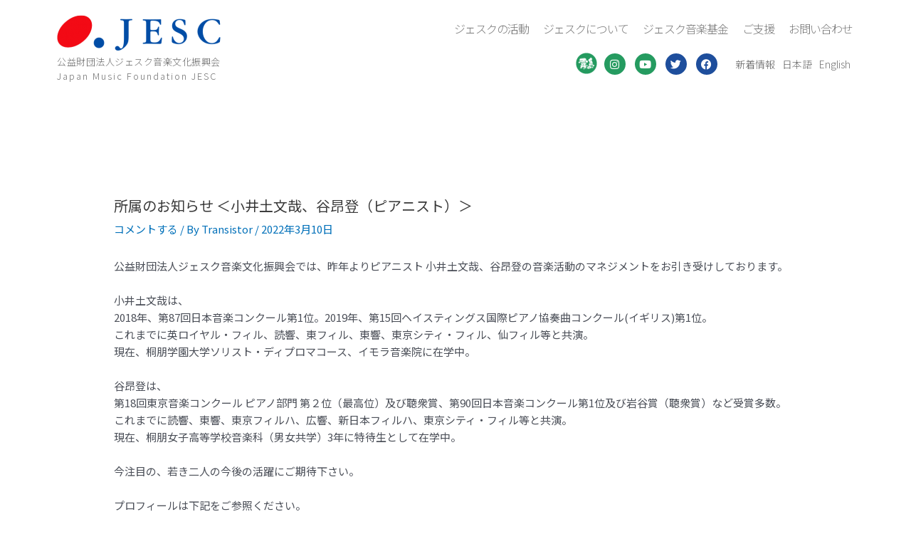

--- FILE ---
content_type: text/css
request_url: https://jesc-music.org/wp-content/uploads/elementor/css/post-8.css?ver=1769192009
body_size: 2961
content:
.elementor-8 .elementor-element.elementor-element-b28bd91:not(.elementor-motion-effects-element-type-background), .elementor-8 .elementor-element.elementor-element-b28bd91 > .elementor-motion-effects-container > .elementor-motion-effects-layer{background-color:#FFFFFF;}.elementor-8 .elementor-element.elementor-element-b28bd91{transition:background 0.3s, border 0.3s, border-radius 0.3s, box-shadow 0.3s;padding:10px 50px 10px 50px;}.elementor-8 .elementor-element.elementor-element-b28bd91 > .elementor-background-overlay{transition:background 0.3s, border-radius 0.3s, opacity 0.3s;}.elementor-8 .elementor-element.elementor-element-c230227 > .elementor-widget-wrap > .elementor-widget:not(.elementor-widget__width-auto):not(.elementor-widget__width-initial):not(:last-child):not(.elementor-absolute){margin-bottom:0px;}.elementor-widget-image .widget-image-caption{color:var( --e-global-color-text );font-family:var( --e-global-typography-text-font-family ), Sans-serif;font-weight:var( --e-global-typography-text-font-weight );}.elementor-8 .elementor-element.elementor-element-689ebcc{width:var( --container-widget-width, 230px );max-width:230px;--container-widget-width:230px;--container-widget-flex-grow:0;text-align:left;}.elementor-8 .elementor-element.elementor-element-689ebcc img{width:100%;max-width:230px;}.elementor-widget-theme-site-title .elementor-heading-title{font-family:var( --e-global-typography-primary-font-family ), Sans-serif;font-weight:var( --e-global-typography-primary-font-weight );color:var( --e-global-color-primary );}.elementor-8 .elementor-element.elementor-element-e88b503 > .elementor-widget-container{margin:5px 0px 0px 0px;}.elementor-8 .elementor-element.elementor-element-e88b503 .elementor-heading-title{font-size:13px;font-weight:300;line-height:1.6em;letter-spacing:0.5px;color:#707070;}.elementor-widget-heading .elementor-heading-title{font-family:var( --e-global-typography-primary-font-family ), Sans-serif;font-weight:var( --e-global-typography-primary-font-weight );color:var( --e-global-color-primary );}.elementor-8 .elementor-element.elementor-element-ac534ea .elementor-heading-title{font-size:13px;font-weight:300;line-height:1.6em;letter-spacing:2px;color:#707070;}.elementor-8 .elementor-element.elementor-element-f878431 > .elementor-widget-wrap > .elementor-widget:not(.elementor-widget__width-auto):not(.elementor-widget__width-initial):not(:last-child):not(.elementor-absolute){margin-bottom:0px;}.elementor-widget-nav-menu .elementor-nav-menu .elementor-item{font-family:var( --e-global-typography-primary-font-family ), Sans-serif;font-weight:var( --e-global-typography-primary-font-weight );}.elementor-widget-nav-menu .elementor-nav-menu--main .elementor-item{color:var( --e-global-color-text );fill:var( --e-global-color-text );}.elementor-widget-nav-menu .elementor-nav-menu--main .elementor-item:hover,
					.elementor-widget-nav-menu .elementor-nav-menu--main .elementor-item.elementor-item-active,
					.elementor-widget-nav-menu .elementor-nav-menu--main .elementor-item.highlighted,
					.elementor-widget-nav-menu .elementor-nav-menu--main .elementor-item:focus{color:var( --e-global-color-accent );fill:var( --e-global-color-accent );}.elementor-widget-nav-menu .elementor-nav-menu--main:not(.e--pointer-framed) .elementor-item:before,
					.elementor-widget-nav-menu .elementor-nav-menu--main:not(.e--pointer-framed) .elementor-item:after{background-color:var( --e-global-color-accent );}.elementor-widget-nav-menu .e--pointer-framed .elementor-item:before,
					.elementor-widget-nav-menu .e--pointer-framed .elementor-item:after{border-color:var( --e-global-color-accent );}.elementor-widget-nav-menu{--e-nav-menu-divider-color:var( --e-global-color-text );}.elementor-widget-nav-menu .elementor-nav-menu--dropdown .elementor-item, .elementor-widget-nav-menu .elementor-nav-menu--dropdown  .elementor-sub-item{font-family:var( --e-global-typography-accent-font-family ), Sans-serif;font-weight:var( --e-global-typography-accent-font-weight );}.elementor-8 .elementor-element.elementor-element-c15b96c > .elementor-widget-container{margin:4px 0px 0px 0px;}.elementor-8 .elementor-element.elementor-element-c15b96c .elementor-menu-toggle{margin-left:auto;}.elementor-8 .elementor-element.elementor-element-c15b96c .elementor-nav-menu .elementor-item{font-family:"Noto Sans JP", Sans-serif;font-size:16px;font-weight:300;line-height:1.6em;letter-spacing:-1px;}.elementor-8 .elementor-element.elementor-element-c15b96c .elementor-nav-menu--main .elementor-item{color:#7A7A7A;fill:#7A7A7A;padding-left:2px;padding-right:2px;padding-top:4px;padding-bottom:4px;}.elementor-8 .elementor-element.elementor-element-c15b96c .elementor-nav-menu--main .elementor-item:hover,
					.elementor-8 .elementor-element.elementor-element-c15b96c .elementor-nav-menu--main .elementor-item.elementor-item-active,
					.elementor-8 .elementor-element.elementor-element-c15b96c .elementor-nav-menu--main .elementor-item.highlighted,
					.elementor-8 .elementor-element.elementor-element-c15b96c .elementor-nav-menu--main .elementor-item:focus{color:#1E4E9C;fill:#1E4E9C;}.elementor-8 .elementor-element.elementor-element-c15b96c .elementor-nav-menu--main:not(.e--pointer-framed) .elementor-item:before,
					.elementor-8 .elementor-element.elementor-element-c15b96c .elementor-nav-menu--main:not(.e--pointer-framed) .elementor-item:after{background-color:#1E4E9C;}.elementor-8 .elementor-element.elementor-element-c15b96c .e--pointer-framed .elementor-item:before,
					.elementor-8 .elementor-element.elementor-element-c15b96c .e--pointer-framed .elementor-item:after{border-color:#1E4E9C;}.elementor-8 .elementor-element.elementor-element-c15b96c .elementor-nav-menu--main .elementor-item.elementor-item-active{color:#1E4E9C;}.elementor-8 .elementor-element.elementor-element-c15b96c .elementor-nav-menu--main:not(.e--pointer-framed) .elementor-item.elementor-item-active:before,
					.elementor-8 .elementor-element.elementor-element-c15b96c .elementor-nav-menu--main:not(.e--pointer-framed) .elementor-item.elementor-item-active:after{background-color:#1E4E9C;}.elementor-8 .elementor-element.elementor-element-c15b96c .e--pointer-framed .elementor-item.elementor-item-active:before,
					.elementor-8 .elementor-element.elementor-element-c15b96c .e--pointer-framed .elementor-item.elementor-item-active:after{border-color:#1E4E9C;}.elementor-8 .elementor-element.elementor-element-c15b96c .e--pointer-framed .elementor-item:before{border-width:2px;}.elementor-8 .elementor-element.elementor-element-c15b96c .e--pointer-framed.e--animation-draw .elementor-item:before{border-width:0 0 2px 2px;}.elementor-8 .elementor-element.elementor-element-c15b96c .e--pointer-framed.e--animation-draw .elementor-item:after{border-width:2px 2px 0 0;}.elementor-8 .elementor-element.elementor-element-c15b96c .e--pointer-framed.e--animation-corners .elementor-item:before{border-width:2px 0 0 2px;}.elementor-8 .elementor-element.elementor-element-c15b96c .e--pointer-framed.e--animation-corners .elementor-item:after{border-width:0 2px 2px 0;}.elementor-8 .elementor-element.elementor-element-c15b96c .e--pointer-underline .elementor-item:after,
					 .elementor-8 .elementor-element.elementor-element-c15b96c .e--pointer-overline .elementor-item:before,
					 .elementor-8 .elementor-element.elementor-element-c15b96c .e--pointer-double-line .elementor-item:before,
					 .elementor-8 .elementor-element.elementor-element-c15b96c .e--pointer-double-line .elementor-item:after{height:2px;}.elementor-8 .elementor-element.elementor-element-c15b96c{--e-nav-menu-horizontal-menu-item-margin:calc( 16px / 2 );}.elementor-8 .elementor-element.elementor-element-c15b96c .elementor-nav-menu--main:not(.elementor-nav-menu--layout-horizontal) .elementor-nav-menu > li:not(:last-child){margin-bottom:16px;}.elementor-8 .elementor-element.elementor-element-c15b96c .elementor-nav-menu--dropdown a, .elementor-8 .elementor-element.elementor-element-c15b96c .elementor-menu-toggle{color:#1E4E9C;fill:#1E4E9C;}.elementor-8 .elementor-element.elementor-element-c15b96c .elementor-nav-menu--dropdown{background-color:#FFFFFF;}.elementor-8 .elementor-element.elementor-element-c15b96c .elementor-nav-menu--dropdown a:hover,
					.elementor-8 .elementor-element.elementor-element-c15b96c .elementor-nav-menu--dropdown a:focus,
					.elementor-8 .elementor-element.elementor-element-c15b96c .elementor-nav-menu--dropdown a.elementor-item-active,
					.elementor-8 .elementor-element.elementor-element-c15b96c .elementor-nav-menu--dropdown a.highlighted,
					.elementor-8 .elementor-element.elementor-element-c15b96c .elementor-menu-toggle:hover,
					.elementor-8 .elementor-element.elementor-element-c15b96c .elementor-menu-toggle:focus{color:#FFFFFF;}.elementor-8 .elementor-element.elementor-element-c15b96c .elementor-nav-menu--dropdown a:hover,
					.elementor-8 .elementor-element.elementor-element-c15b96c .elementor-nav-menu--dropdown a:focus,
					.elementor-8 .elementor-element.elementor-element-c15b96c .elementor-nav-menu--dropdown a.elementor-item-active,
					.elementor-8 .elementor-element.elementor-element-c15b96c .elementor-nav-menu--dropdown a.highlighted{background-color:var( --e-global-color-b4fb8f8 );}.elementor-8 .elementor-element.elementor-element-c15b96c .elementor-nav-menu--dropdown .elementor-item, .elementor-8 .elementor-element.elementor-element-c15b96c .elementor-nav-menu--dropdown  .elementor-sub-item{font-family:"Noto Sans JP", Sans-serif;font-weight:500;}.elementor-8 .elementor-element.elementor-element-c15b96c .elementor-nav-menu--dropdown a{padding-left:0px;padding-right:0px;}.elementor-widget-icon.elementor-view-stacked .elementor-icon{background-color:var( --e-global-color-primary );}.elementor-widget-icon.elementor-view-framed .elementor-icon, .elementor-widget-icon.elementor-view-default .elementor-icon{color:var( --e-global-color-primary );border-color:var( --e-global-color-primary );}.elementor-widget-icon.elementor-view-framed .elementor-icon, .elementor-widget-icon.elementor-view-default .elementor-icon svg{fill:var( --e-global-color-primary );}.elementor-8 .elementor-element.elementor-element-f5f2682 .elementor-icon-wrapper{text-align:right;}.elementor-8 .elementor-element.elementor-element-f5f2682.elementor-view-stacked .elementor-icon{background-color:#1E4E9C;}.elementor-8 .elementor-element.elementor-element-f5f2682.elementor-view-framed .elementor-icon, .elementor-8 .elementor-element.elementor-element-f5f2682.elementor-view-default .elementor-icon{color:#1E4E9C;border-color:#1E4E9C;}.elementor-8 .elementor-element.elementor-element-f5f2682.elementor-view-framed .elementor-icon, .elementor-8 .elementor-element.elementor-element-f5f2682.elementor-view-default .elementor-icon svg{fill:#1E4E9C;}.elementor-8 .elementor-element.elementor-element-7e34247{margin-top:10px;margin-bottom:0px;}.elementor-8 .elementor-element.elementor-element-0ff3a6f.elementor-column > .elementor-widget-wrap{justify-content:flex-end;}.elementor-8 .elementor-element.elementor-element-0ff3a6f > .elementor-element-populated{padding:0px 0px 0px 0px;}.elementor-8 .elementor-element.elementor-element-0ff3a6f{z-index:10;}.elementor-8 .elementor-element.elementor-element-78f3dc2{width:var( --container-widget-width, 30px );max-width:30px;--container-widget-width:30px;--container-widget-flex-grow:0;z-index:11;}.elementor-8 .elementor-element.elementor-element-78f3dc2 > .elementor-widget-container{margin:7px 0px 0px 0px;padding:0px 0px 0px 0px;}.elementor-8 .elementor-element.elementor-element-78f3dc2 img{width:100%;max-width:30px;}.elementor-8 .elementor-element.elementor-element-2cedd6a .elementor-repeater-item-02ef3a5.elementor-social-icon{background-color:#259B60;}.elementor-8 .elementor-element.elementor-element-2cedd6a .elementor-repeater-item-ce675a9.elementor-social-icon{background-color:#259B60;}.elementor-8 .elementor-element.elementor-element-2cedd6a .elementor-repeater-item-94ebc69.elementor-social-icon{background-color:#1E4E9C;}.elementor-8 .elementor-element.elementor-element-2cedd6a .elementor-repeater-item-ef46e91.elementor-social-icon{background-color:#1E4E9C;}.elementor-8 .elementor-element.elementor-element-2cedd6a{--grid-template-columns:repeat(0, auto);width:auto;max-width:auto;z-index:11;--icon-size:15px;--grid-column-gap:10px;--grid-row-gap:0px;}.elementor-8 .elementor-element.elementor-element-2cedd6a .elementor-widget-container{text-align:center;}.elementor-8 .elementor-element.elementor-element-2cedd6a > .elementor-widget-container{margin:8px 20px 0px 10px;}.elementor-8 .elementor-element.elementor-element-2cedd6a .elementor-social-icon{background-color:var( --e-global-color-e00c4ba );}.elementor-8 .elementor-element.elementor-element-ea5e488{width:auto;max-width:auto;z-index:11;}.elementor-8 .elementor-element.elementor-element-ea5e488 > .elementor-widget-container{margin:0px 0px 0px 0px;}.elementor-8 .elementor-element.elementor-element-ea5e488 .elementor-nav-menu .elementor-item{font-family:"Noto Sans JP", Sans-serif;font-size:14px;font-weight:300;}.elementor-8 .elementor-element.elementor-element-ea5e488 .elementor-nav-menu--main .elementor-item{color:#707070;fill:#707070;padding-left:5px;padding-right:5px;}.elementor-8 .elementor-element.elementor-element-ea5e488 .elementor-nav-menu--main .elementor-item:hover,
					.elementor-8 .elementor-element.elementor-element-ea5e488 .elementor-nav-menu--main .elementor-item.elementor-item-active,
					.elementor-8 .elementor-element.elementor-element-ea5e488 .elementor-nav-menu--main .elementor-item.highlighted,
					.elementor-8 .elementor-element.elementor-element-ea5e488 .elementor-nav-menu--main .elementor-item:focus{color:#1E4E9C;fill:#1E4E9C;}.elementor-8 .elementor-element.elementor-element-ea5e488 .elementor-nav-menu--main:not(.e--pointer-framed) .elementor-item:before,
					.elementor-8 .elementor-element.elementor-element-ea5e488 .elementor-nav-menu--main:not(.e--pointer-framed) .elementor-item:after{background-color:#FFFFFF00;}.elementor-8 .elementor-element.elementor-element-ea5e488 .e--pointer-framed .elementor-item:before,
					.elementor-8 .elementor-element.elementor-element-ea5e488 .e--pointer-framed .elementor-item:after{border-color:#FFFFFF00;}.elementor-8 .elementor-element.elementor-element-ea5e488 .e--pointer-framed .elementor-item:before{border-width:0px;}.elementor-8 .elementor-element.elementor-element-ea5e488 .e--pointer-framed.e--animation-draw .elementor-item:before{border-width:0 0 0px 0px;}.elementor-8 .elementor-element.elementor-element-ea5e488 .e--pointer-framed.e--animation-draw .elementor-item:after{border-width:0px 0px 0 0;}.elementor-8 .elementor-element.elementor-element-ea5e488 .e--pointer-framed.e--animation-corners .elementor-item:before{border-width:0px 0 0 0px;}.elementor-8 .elementor-element.elementor-element-ea5e488 .e--pointer-framed.e--animation-corners .elementor-item:after{border-width:0 0px 0px 0;}.elementor-8 .elementor-element.elementor-element-ea5e488 .e--pointer-underline .elementor-item:after,
					 .elementor-8 .elementor-element.elementor-element-ea5e488 .e--pointer-overline .elementor-item:before,
					 .elementor-8 .elementor-element.elementor-element-ea5e488 .e--pointer-double-line .elementor-item:before,
					 .elementor-8 .elementor-element.elementor-element-ea5e488 .e--pointer-double-line .elementor-item:after{height:0px;}.elementor-8 .elementor-element.elementor-element-6545cf25:not(.elementor-motion-effects-element-type-background), .elementor-8 .elementor-element.elementor-element-6545cf25 > .elementor-motion-effects-container > .elementor-motion-effects-layer{background-color:#FFFFFF;}.elementor-8 .elementor-element.elementor-element-6545cf25{transition:background 0.3s, border 0.3s, border-radius 0.3s, box-shadow 0.3s;}.elementor-8 .elementor-element.elementor-element-6545cf25 > .elementor-background-overlay{transition:background 0.3s, border-radius 0.3s, opacity 0.3s;}.elementor-8 .elementor-element.elementor-element-13af916{width:var( --container-widget-width, 280px );max-width:280px;--container-widget-width:280px;--container-widget-flex-grow:0;text-align:left;}.elementor-8 .elementor-element.elementor-element-13af916 img{width:100%;max-width:100%;}.elementor-8 .elementor-element.elementor-element-b8c2aa9 > .elementor-widget-container{margin:5px 0px 0px 0px;}.elementor-8 .elementor-element.elementor-element-b8c2aa9 .elementor-heading-title{font-size:13px;font-weight:300;line-height:1.6em;letter-spacing:0.5px;color:#707070;}.elementor-8 .elementor-element.elementor-element-3482a00 .elementor-heading-title{font-size:13px;font-weight:300;line-height:1.6em;letter-spacing:2px;color:#707070;}.elementor-8 .elementor-element.elementor-element-1d63a8f4 > .elementor-element-populated{transition:background 0.3s, border 0.3s, border-radius 0.3s, box-shadow 0.3s;}.elementor-8 .elementor-element.elementor-element-1d63a8f4 > .elementor-element-populated > .elementor-background-overlay{transition:background 0.3s, border-radius 0.3s, opacity 0.3s;}body:not(.rtl) .elementor-8 .elementor-element.elementor-element-432e779d{right:0px;}body.rtl .elementor-8 .elementor-element.elementor-element-432e779d{left:0px;}.elementor-8 .elementor-element.elementor-element-432e779d{bottom:0px;}.elementor-8 .elementor-element.elementor-element-432e779d .elementor-menu-toggle{margin:0 auto;background-color:#2B72B800;}.elementor-8 .elementor-element.elementor-element-432e779d .elementor-nav-menu .elementor-item{font-family:"Roboto", Sans-serif;font-weight:600;}.elementor-8 .elementor-element.elementor-element-432e779d .elementor-nav-menu--main .elementor-item{color:#7A7A7A;fill:#7A7A7A;}.elementor-8 .elementor-element.elementor-element-432e779d .elementor-nav-menu--dropdown a, .elementor-8 .elementor-element.elementor-element-432e779d .elementor-menu-toggle{color:#FFFFFF;fill:#FFFFFF;}.elementor-8 .elementor-element.elementor-element-432e779d .elementor-nav-menu--dropdown{background-color:#2B72B800;}.elementor-8 .elementor-element.elementor-element-432e779d .elementor-nav-menu--dropdown a:hover,
					.elementor-8 .elementor-element.elementor-element-432e779d .elementor-nav-menu--dropdown a:focus,
					.elementor-8 .elementor-element.elementor-element-432e779d .elementor-nav-menu--dropdown a.elementor-item-active,
					.elementor-8 .elementor-element.elementor-element-432e779d .elementor-nav-menu--dropdown a.highlighted,
					.elementor-8 .elementor-element.elementor-element-432e779d .elementor-menu-toggle:hover,
					.elementor-8 .elementor-element.elementor-element-432e779d .elementor-menu-toggle:focus{color:#FFFFFF;}.elementor-8 .elementor-element.elementor-element-432e779d .elementor-nav-menu--dropdown a:hover,
					.elementor-8 .elementor-element.elementor-element-432e779d .elementor-nav-menu--dropdown a:focus,
					.elementor-8 .elementor-element.elementor-element-432e779d .elementor-nav-menu--dropdown a.elementor-item-active,
					.elementor-8 .elementor-element.elementor-element-432e779d .elementor-nav-menu--dropdown a.highlighted{background-color:#FFFFFF00;}.elementor-8 .elementor-element.elementor-element-432e779d .elementor-nav-menu--dropdown a.elementor-item-active{color:#FFFFFF;background-color:#2B72B800;}.elementor-8 .elementor-element.elementor-element-432e779d .elementor-nav-menu--dropdown .elementor-item, .elementor-8 .elementor-element.elementor-element-432e779d .elementor-nav-menu--dropdown  .elementor-sub-item{font-family:"Roboto", Sans-serif;font-weight:500;}.elementor-8 .elementor-element.elementor-element-432e779d .elementor-nav-menu--dropdown li:not(:last-child){border-style:solid;border-color:#FFFFFF;border-bottom-width:2px;}.elementor-8 .elementor-element.elementor-element-432e779d div.elementor-menu-toggle{color:#FFFFFF00;}.elementor-8 .elementor-element.elementor-element-432e779d div.elementor-menu-toggle svg{fill:#FFFFFF00;}.elementor-8 .elementor-element.elementor-element-432e779d div.elementor-menu-toggle:hover, .elementor-8 .elementor-element.elementor-element-432e779d div.elementor-menu-toggle:focus{color:#FFFFFF00;}.elementor-8 .elementor-element.elementor-element-432e779d div.elementor-menu-toggle:hover svg, .elementor-8 .elementor-element.elementor-element-432e779d div.elementor-menu-toggle:focus svg{fill:#FFFFFF00;}.elementor-8 .elementor-element.elementor-element-432e779d .elementor-menu-toggle:hover, .elementor-8 .elementor-element.elementor-element-432e779d .elementor-menu-toggle:focus{background-color:#2B72B800;}body:not(.rtl) .elementor-8 .elementor-element.elementor-element-62888801{left:0px;}body.rtl .elementor-8 .elementor-element.elementor-element-62888801{right:0px;}.elementor-8 .elementor-element.elementor-element-62888801{bottom:0px;}.elementor-8 .elementor-element.elementor-element-62888801 .elementor-icon-wrapper{text-align:center;}.elementor-theme-builder-content-area{height:400px;}.elementor-location-header:before, .elementor-location-footer:before{content:"";display:table;clear:both;}@media(max-width:1024px){.elementor-8 .elementor-element.elementor-element-b28bd91{padding:10px 25px 10px 25px;}.elementor-bc-flex-widget .elementor-8 .elementor-element.elementor-element-f878431.elementor-column .elementor-widget-wrap{align-items:center;}.elementor-8 .elementor-element.elementor-element-f878431.elementor-column.elementor-element[data-element_type="column"] > .elementor-widget-wrap.elementor-element-populated{align-content:center;align-items:center;}.elementor-8 .elementor-element.elementor-element-f5f2682 .elementor-icon{font-size:25px;}.elementor-8 .elementor-element.elementor-element-f5f2682 .elementor-icon svg{height:25px;}.elementor-8 .elementor-element.elementor-element-6545cf25{margin-top:0px;margin-bottom:0px;padding:0px 0px 0px 0px;}.elementor-8 .elementor-element.elementor-element-72f539e7 > .elementor-widget-wrap > .elementor-widget:not(.elementor-widget__width-auto):not(.elementor-widget__width-initial):not(:last-child):not(.elementor-absolute){margin-bottom:0px;}.elementor-8 .elementor-element.elementor-element-13af916{width:var( --container-widget-width, 230px );max-width:230px;--container-widget-width:230px;--container-widget-flex-grow:0;}.elementor-8 .elementor-element.elementor-element-13af916 img{width:100%;max-width:230%;}.elementor-bc-flex-widget .elementor-8 .elementor-element.elementor-element-1d63a8f4.elementor-column .elementor-widget-wrap{align-items:center;}.elementor-8 .elementor-element.elementor-element-1d63a8f4.elementor-column.elementor-element[data-element_type="column"] > .elementor-widget-wrap.elementor-element-populated{align-content:center;align-items:center;}body:not(.rtl) .elementor-8 .elementor-element.elementor-element-432e779d{right:0px;}body.rtl .elementor-8 .elementor-element.elementor-element-432e779d{left:0px;}.elementor-8 .elementor-element.elementor-element-432e779d{bottom:38px;z-index:3;--e-nav-menu-horizontal-menu-item-margin:calc( 0px / 2 );--nav-menu-icon-size:30px;}.elementor-8 .elementor-element.elementor-element-432e779d .e--pointer-framed .elementor-item:before{border-width:0px;}.elementor-8 .elementor-element.elementor-element-432e779d .e--pointer-framed.e--animation-draw .elementor-item:before{border-width:0 0 0px 0px;}.elementor-8 .elementor-element.elementor-element-432e779d .e--pointer-framed.e--animation-draw .elementor-item:after{border-width:0px 0px 0 0;}.elementor-8 .elementor-element.elementor-element-432e779d .e--pointer-framed.e--animation-corners .elementor-item:before{border-width:0px 0 0 0px;}.elementor-8 .elementor-element.elementor-element-432e779d .e--pointer-framed.e--animation-corners .elementor-item:after{border-width:0 0px 0px 0;}.elementor-8 .elementor-element.elementor-element-432e779d .e--pointer-underline .elementor-item:after,
					 .elementor-8 .elementor-element.elementor-element-432e779d .e--pointer-overline .elementor-item:before,
					 .elementor-8 .elementor-element.elementor-element-432e779d .e--pointer-double-line .elementor-item:before,
					 .elementor-8 .elementor-element.elementor-element-432e779d .e--pointer-double-line .elementor-item:after{height:0px;}.elementor-8 .elementor-element.elementor-element-432e779d .elementor-nav-menu--main .elementor-item{padding-left:0px;padding-right:0px;padding-top:0px;padding-bottom:0px;}.elementor-8 .elementor-element.elementor-element-432e779d .elementor-nav-menu--main:not(.elementor-nav-menu--layout-horizontal) .elementor-nav-menu > li:not(:last-child){margin-bottom:0px;}.elementor-8 .elementor-element.elementor-element-432e779d .elementor-nav-menu--dropdown a{padding-left:15px;padding-right:15px;padding-top:15px;padding-bottom:15px;}.elementor-8 .elementor-element.elementor-element-432e779d .elementor-nav-menu--main > .elementor-nav-menu > li > .elementor-nav-menu--dropdown, .elementor-8 .elementor-element.elementor-element-432e779d .elementor-nav-menu__container.elementor-nav-menu--dropdown{margin-top:38px !important;}.elementor-8 .elementor-element.elementor-element-432e779d .elementor-menu-toggle{border-width:0px;border-radius:36px;}.elementor-8 .elementor-element.elementor-element-62888801{bottom:28px;}}@media(max-width:767px){.elementor-8 .elementor-element.elementor-element-b28bd91{padding:10px 10px 10px 10px;}.elementor-8 .elementor-element.elementor-element-c230227{width:80%;}.elementor-8 .elementor-element.elementor-element-e88b503{text-align:left;}.elementor-8 .elementor-element.elementor-element-e88b503 .elementor-heading-title{font-size:9px;}.elementor-8 .elementor-element.elementor-element-ac534ea{text-align:left;}.elementor-8 .elementor-element.elementor-element-ac534ea .elementor-heading-title{font-size:9px;letter-spacing:1.6px;}.elementor-8 .elementor-element.elementor-element-f878431{width:20%;}.elementor-8 .elementor-element.elementor-element-72f539e7{width:80%;}.elementor-8 .elementor-element.elementor-element-13af916{width:var( --container-widget-width, 230px );max-width:230px;--container-widget-width:230px;--container-widget-flex-grow:0;}.elementor-8 .elementor-element.elementor-element-13af916 img{width:100%;max-width:230px;}.elementor-8 .elementor-element.elementor-element-b8c2aa9{text-align:left;}.elementor-8 .elementor-element.elementor-element-b8c2aa9 .elementor-heading-title{font-size:12px;letter-spacing:1.5px;}.elementor-8 .elementor-element.elementor-element-3482a00{text-align:left;}.elementor-8 .elementor-element.elementor-element-3482a00 .elementor-heading-title{font-size:12px;letter-spacing:2.4px;}.elementor-8 .elementor-element.elementor-element-1d63a8f4{width:20%;}.elementor-8 .elementor-element.elementor-element-432e779d{bottom:34px;z-index:999;}.elementor-8 .elementor-element.elementor-element-62888801{bottom:30px;}.elementor-8 .elementor-element.elementor-element-62888801 .elementor-icon{font-size:40px;}.elementor-8 .elementor-element.elementor-element-62888801 .elementor-icon svg{height:40px;}}@media(min-width:768px){.elementor-8 .elementor-element.elementor-element-c230227{width:27.366%;}.elementor-8 .elementor-element.elementor-element-f878431{width:72.634%;}}@media(max-width:1024px) and (min-width:768px){.elementor-8 .elementor-element.elementor-element-c230227{width:70%;}.elementor-8 .elementor-element.elementor-element-f878431{width:30%;}.elementor-8 .elementor-element.elementor-element-72f539e7{width:80%;}.elementor-8 .elementor-element.elementor-element-1d63a8f4{width:20%;}}

--- FILE ---
content_type: text/css
request_url: https://jesc-music.org/wp-content/uploads/elementor/css/post-87.css?ver=1769192009
body_size: 1380
content:
.elementor-87 .elementor-element.elementor-element-7ef37e8:not(.elementor-motion-effects-element-type-background), .elementor-87 .elementor-element.elementor-element-7ef37e8 > .elementor-motion-effects-container > .elementor-motion-effects-layer{background-color:var( --e-global-color-b4fb8f8 );}.elementor-87 .elementor-element.elementor-element-7ef37e8{transition:background 0.3s, border 0.3s, border-radius 0.3s, box-shadow 0.3s;margin-top:100px;margin-bottom:0px;padding:0px 50px 0px 50px;}.elementor-87 .elementor-element.elementor-element-7ef37e8 > .elementor-background-overlay{transition:background 0.3s, border-radius 0.3s, opacity 0.3s;}.elementor-87 .elementor-element.elementor-element-09ea23c > .elementor-widget-wrap > .elementor-widget:not(.elementor-widget__width-auto):not(.elementor-widget__width-initial):not(:last-child):not(.elementor-absolute){margin-bottom:0px;}.elementor-widget-nav-menu .elementor-nav-menu .elementor-item{font-family:var( --e-global-typography-primary-font-family ), Sans-serif;font-weight:var( --e-global-typography-primary-font-weight );}.elementor-widget-nav-menu .elementor-nav-menu--main .elementor-item{color:var( --e-global-color-text );fill:var( --e-global-color-text );}.elementor-widget-nav-menu .elementor-nav-menu--main .elementor-item:hover,
					.elementor-widget-nav-menu .elementor-nav-menu--main .elementor-item.elementor-item-active,
					.elementor-widget-nav-menu .elementor-nav-menu--main .elementor-item.highlighted,
					.elementor-widget-nav-menu .elementor-nav-menu--main .elementor-item:focus{color:var( --e-global-color-accent );fill:var( --e-global-color-accent );}.elementor-widget-nav-menu .elementor-nav-menu--main:not(.e--pointer-framed) .elementor-item:before,
					.elementor-widget-nav-menu .elementor-nav-menu--main:not(.e--pointer-framed) .elementor-item:after{background-color:var( --e-global-color-accent );}.elementor-widget-nav-menu .e--pointer-framed .elementor-item:before,
					.elementor-widget-nav-menu .e--pointer-framed .elementor-item:after{border-color:var( --e-global-color-accent );}.elementor-widget-nav-menu{--e-nav-menu-divider-color:var( --e-global-color-text );}.elementor-widget-nav-menu .elementor-nav-menu--dropdown .elementor-item, .elementor-widget-nav-menu .elementor-nav-menu--dropdown  .elementor-sub-item{font-family:var( --e-global-typography-accent-font-family ), Sans-serif;font-weight:var( --e-global-typography-accent-font-weight );}.elementor-87 .elementor-element.elementor-element-2d1061a > .elementor-widget-container{margin:30px 0px 30px 0px;}.elementor-87 .elementor-element.elementor-element-2d1061a .elementor-nav-menu .elementor-item{font-family:"Noto Sans JP", Sans-serif;font-size:16px;font-weight:300;}.elementor-87 .elementor-element.elementor-element-2d1061a .elementor-nav-menu--main .elementor-item{color:var( --e-global-color-356f745 );fill:var( --e-global-color-356f745 );}.elementor-87 .elementor-element.elementor-element-2d1061a .elementor-nav-menu--main .elementor-item:hover,
					.elementor-87 .elementor-element.elementor-element-2d1061a .elementor-nav-menu--main .elementor-item.elementor-item-active,
					.elementor-87 .elementor-element.elementor-element-2d1061a .elementor-nav-menu--main .elementor-item.highlighted,
					.elementor-87 .elementor-element.elementor-element-2d1061a .elementor-nav-menu--main .elementor-item:focus{color:#C5D0E3;fill:#C5D0E3;}.elementor-87 .elementor-element.elementor-element-2d1061a .elementor-nav-menu--main:not(.e--pointer-framed) .elementor-item:before,
					.elementor-87 .elementor-element.elementor-element-2d1061a .elementor-nav-menu--main:not(.e--pointer-framed) .elementor-item:after{background-color:#61CE7000;}.elementor-87 .elementor-element.elementor-element-2d1061a .e--pointer-framed .elementor-item:before,
					.elementor-87 .elementor-element.elementor-element-2d1061a .e--pointer-framed .elementor-item:after{border-color:#61CE7000;}.elementor-87 .elementor-element.elementor-element-2d1061a .elementor-nav-menu--dropdown a, .elementor-87 .elementor-element.elementor-element-2d1061a .elementor-menu-toggle{color:#FFFFFF;fill:#FFFFFF;}.elementor-87 .elementor-element.elementor-element-2d1061a .elementor-nav-menu--dropdown{background-color:var( --e-global-color-b4fb8f8 );}.elementor-87 .elementor-element.elementor-element-2d1061a .elementor-nav-menu--dropdown a:hover,
					.elementor-87 .elementor-element.elementor-element-2d1061a .elementor-nav-menu--dropdown a:focus,
					.elementor-87 .elementor-element.elementor-element-2d1061a .elementor-nav-menu--dropdown a.elementor-item-active,
					.elementor-87 .elementor-element.elementor-element-2d1061a .elementor-nav-menu--dropdown a.highlighted,
					.elementor-87 .elementor-element.elementor-element-2d1061a .elementor-menu-toggle:hover,
					.elementor-87 .elementor-element.elementor-element-2d1061a .elementor-menu-toggle:focus{color:var( --e-global-color-356f745 );}.elementor-87 .elementor-element.elementor-element-2d1061a .elementor-nav-menu--dropdown a:hover,
					.elementor-87 .elementor-element.elementor-element-2d1061a .elementor-nav-menu--dropdown a:focus,
					.elementor-87 .elementor-element.elementor-element-2d1061a .elementor-nav-menu--dropdown a.elementor-item-active,
					.elementor-87 .elementor-element.elementor-element-2d1061a .elementor-nav-menu--dropdown a.highlighted{background-color:var( --e-global-color-b4fb8f8 );}.elementor-87 .elementor-element.elementor-element-2d1061a .elementor-nav-menu--dropdown a.elementor-item-active{color:var( --e-global-color-356f745 );background-color:var( --e-global-color-b4fb8f8 );}.elementor-87 .elementor-element.elementor-element-3588ca2 > .elementor-widget-container{margin:30px 0px 30px 0px;}.elementor-87 .elementor-element.elementor-element-3588ca2 .elementor-nav-menu .elementor-item{font-family:"Noto Sans JP", Sans-serif;font-size:16px;font-weight:300;}.elementor-87 .elementor-element.elementor-element-3588ca2 .elementor-nav-menu--main .elementor-item{color:var( --e-global-color-356f745 );fill:var( --e-global-color-356f745 );}.elementor-87 .elementor-element.elementor-element-3588ca2 .elementor-nav-menu--main .elementor-item:hover,
					.elementor-87 .elementor-element.elementor-element-3588ca2 .elementor-nav-menu--main .elementor-item.elementor-item-active,
					.elementor-87 .elementor-element.elementor-element-3588ca2 .elementor-nav-menu--main .elementor-item.highlighted,
					.elementor-87 .elementor-element.elementor-element-3588ca2 .elementor-nav-menu--main .elementor-item:focus{color:#C5D0E3;fill:#C5D0E3;}.elementor-87 .elementor-element.elementor-element-3588ca2 .elementor-nav-menu--main:not(.e--pointer-framed) .elementor-item:before,
					.elementor-87 .elementor-element.elementor-element-3588ca2 .elementor-nav-menu--main:not(.e--pointer-framed) .elementor-item:after{background-color:#61CE7000;}.elementor-87 .elementor-element.elementor-element-3588ca2 .e--pointer-framed .elementor-item:before,
					.elementor-87 .elementor-element.elementor-element-3588ca2 .e--pointer-framed .elementor-item:after{border-color:#61CE7000;}.elementor-87 .elementor-element.elementor-element-3588ca2 .elementor-nav-menu--dropdown a, .elementor-87 .elementor-element.elementor-element-3588ca2 .elementor-menu-toggle{color:#FFFFFF;fill:#FFFFFF;}.elementor-87 .elementor-element.elementor-element-3588ca2 .elementor-nav-menu--dropdown{background-color:var( --e-global-color-b4fb8f8 );}.elementor-87 .elementor-element.elementor-element-3588ca2 .elementor-nav-menu--dropdown a:hover,
					.elementor-87 .elementor-element.elementor-element-3588ca2 .elementor-nav-menu--dropdown a:focus,
					.elementor-87 .elementor-element.elementor-element-3588ca2 .elementor-nav-menu--dropdown a.elementor-item-active,
					.elementor-87 .elementor-element.elementor-element-3588ca2 .elementor-nav-menu--dropdown a.highlighted,
					.elementor-87 .elementor-element.elementor-element-3588ca2 .elementor-menu-toggle:hover,
					.elementor-87 .elementor-element.elementor-element-3588ca2 .elementor-menu-toggle:focus{color:var( --e-global-color-356f745 );}.elementor-87 .elementor-element.elementor-element-3588ca2 .elementor-nav-menu--dropdown a:hover,
					.elementor-87 .elementor-element.elementor-element-3588ca2 .elementor-nav-menu--dropdown a:focus,
					.elementor-87 .elementor-element.elementor-element-3588ca2 .elementor-nav-menu--dropdown a.elementor-item-active,
					.elementor-87 .elementor-element.elementor-element-3588ca2 .elementor-nav-menu--dropdown a.highlighted{background-color:var( --e-global-color-b4fb8f8 );}.elementor-87 .elementor-element.elementor-element-3588ca2 .elementor-nav-menu--dropdown a.elementor-item-active{color:var( --e-global-color-356f745 );background-color:var( --e-global-color-b4fb8f8 );}.elementor-widget-divider{--divider-color:var( --e-global-color-secondary );}.elementor-widget-divider .elementor-divider__text{color:var( --e-global-color-secondary );font-family:var( --e-global-typography-secondary-font-family ), Sans-serif;font-weight:var( --e-global-typography-secondary-font-weight );}.elementor-widget-divider.elementor-view-stacked .elementor-icon{background-color:var( --e-global-color-secondary );}.elementor-widget-divider.elementor-view-framed .elementor-icon, .elementor-widget-divider.elementor-view-default .elementor-icon{color:var( --e-global-color-secondary );border-color:var( --e-global-color-secondary );}.elementor-widget-divider.elementor-view-framed .elementor-icon, .elementor-widget-divider.elementor-view-default .elementor-icon svg{fill:var( --e-global-color-secondary );}.elementor-87 .elementor-element.elementor-element-0ce74c8{--divider-border-style:dotted;--divider-color:var( --e-global-color-356f745 );--divider-border-width:1px;}.elementor-87 .elementor-element.elementor-element-0ce74c8 .elementor-divider-separator{width:100%;}.elementor-87 .elementor-element.elementor-element-0ce74c8 .elementor-divider{padding-block-start:15px;padding-block-end:15px;}.elementor-widget-heading .elementor-heading-title{font-family:var( --e-global-typography-primary-font-family ), Sans-serif;font-weight:var( --e-global-typography-primary-font-weight );color:var( --e-global-color-primary );}.elementor-87 .elementor-element.elementor-element-abc83c6{text-align:center;}.elementor-87 .elementor-element.elementor-element-abc83c6 .elementor-heading-title{font-family:"Noto Sans JP", Sans-serif;font-size:16px;font-weight:300;color:var( --e-global-color-356f745 );}.elementor-87 .elementor-element.elementor-element-fbc85c2{text-align:center;}.elementor-87 .elementor-element.elementor-element-fbc85c2 .elementor-heading-title{font-family:"Noto Sans JP", Sans-serif;font-size:16px;font-weight:300;color:var( --e-global-color-356f745 );}.elementor-87 .elementor-element.elementor-element-22be399 > .elementor-widget-container{margin:2px 0px 0px 0px;}.elementor-87 .elementor-element.elementor-element-22be399{text-align:center;}.elementor-87 .elementor-element.elementor-element-22be399 .elementor-heading-title{font-family:"Noto Sans JP", Sans-serif;font-size:14px;font-weight:300;color:var( --e-global-color-356f745 );}.elementor-theme-builder-content-area{height:400px;}.elementor-location-header:before, .elementor-location-footer:before{content:"";display:table;clear:both;}@media(max-width:1024px){.elementor-87 .elementor-element.elementor-element-7ef37e8{margin-top:075px;margin-bottom:0px;padding:0px 25px 0px 25px;}.elementor-87 .elementor-element.elementor-element-2d1061a > .elementor-widget-container{margin:10px 0px 10px 0px;}.elementor-87 .elementor-element.elementor-element-3588ca2 > .elementor-widget-container{margin:10px 0px 10px 0px;}.elementor-87 .elementor-element.elementor-element-abc83c6 .elementor-heading-title{font-size:14px;}.elementor-87 .elementor-element.elementor-element-fbc85c2 .elementor-heading-title{font-size:14px;}.elementor-87 .elementor-element.elementor-element-22be399 .elementor-heading-title{font-size:12px;}}@media(max-width:767px){.elementor-87 .elementor-element.elementor-element-7ef37e8{margin-top:50px;margin-bottom:0px;padding:0px 10px 0px 10px;}.elementor-87 .elementor-element.elementor-element-3588ca2 .elementor-nav-menu--main > .elementor-nav-menu > li > .elementor-nav-menu--dropdown, .elementor-87 .elementor-element.elementor-element-3588ca2 .elementor-nav-menu__container.elementor-nav-menu--dropdown{margin-top:0px !important;}.elementor-87 .elementor-element.elementor-element-fbc85c2 .elementor-heading-title{font-size:13px;}.elementor-87 .elementor-element.elementor-element-22be399 .elementor-heading-title{font-size:10px;}}

--- FILE ---
content_type: text/css
request_url: https://jesc-music.org/wp-content/uploads/elementor/css/post-1101.css?ver=1769191896
body_size: 1092
content:
.elementor-1101 .elementor-element.elementor-element-5c87e5f > .elementor-container > .elementor-column > .elementor-widget-wrap{align-content:space-between;align-items:space-between;}.elementor-1101 .elementor-element.elementor-element-5c87e5f > .elementor-container{min-height:60vh;}.elementor-1101 .elementor-element.elementor-element-5c87e5f{padding:0% 0% 0% 25%;}.elementor-bc-flex-widget .elementor-1101 .elementor-element.elementor-element-302579e9.elementor-column .elementor-widget-wrap{align-items:flex-start;}.elementor-1101 .elementor-element.elementor-element-302579e9.elementor-column.elementor-element[data-element_type="column"] > .elementor-widget-wrap.elementor-element-populated{align-content:flex-start;align-items:flex-start;}.elementor-1101 .elementor-element.elementor-element-302579e9 > .elementor-element-populated{padding:0px 0px 0px 0px;}.elementor-widget-icon.elementor-view-stacked .elementor-icon{background-color:var( --e-global-color-primary );}.elementor-widget-icon.elementor-view-framed .elementor-icon, .elementor-widget-icon.elementor-view-default .elementor-icon{color:var( --e-global-color-primary );border-color:var( --e-global-color-primary );}.elementor-widget-icon.elementor-view-framed .elementor-icon, .elementor-widget-icon.elementor-view-default .elementor-icon svg{fill:var( --e-global-color-primary );}.elementor-1101 .elementor-element.elementor-element-3070df89 > .elementor-widget-container{margin:0px 0px -6px 0px;}.elementor-1101 .elementor-element.elementor-element-3070df89 .elementor-icon-wrapper{text-align:right;}.elementor-1101 .elementor-element.elementor-element-3070df89.elementor-view-stacked .elementor-icon{background-color:#FFFAF5;color:#6C7C69;}.elementor-1101 .elementor-element.elementor-element-3070df89.elementor-view-framed .elementor-icon, .elementor-1101 .elementor-element.elementor-element-3070df89.elementor-view-default .elementor-icon{color:#FFFAF5;border-color:#FFFAF5;}.elementor-1101 .elementor-element.elementor-element-3070df89.elementor-view-framed .elementor-icon, .elementor-1101 .elementor-element.elementor-element-3070df89.elementor-view-default .elementor-icon svg{fill:#FFFAF5;}.elementor-1101 .elementor-element.elementor-element-3070df89.elementor-view-framed .elementor-icon{background-color:#6C7C69;}.elementor-1101 .elementor-element.elementor-element-3070df89.elementor-view-stacked .elementor-icon svg{fill:#6C7C69;}.elementor-1101 .elementor-element.elementor-element-3070df89.elementor-view-stacked .elementor-icon:hover{background-color:rgba(255, 250, 245, 0.9);color:#6C7C69;}.elementor-1101 .elementor-element.elementor-element-3070df89.elementor-view-framed .elementor-icon:hover, .elementor-1101 .elementor-element.elementor-element-3070df89.elementor-view-default .elementor-icon:hover{color:rgba(255, 250, 245, 0.9);border-color:rgba(255, 250, 245, 0.9);}.elementor-1101 .elementor-element.elementor-element-3070df89.elementor-view-framed .elementor-icon:hover, .elementor-1101 .elementor-element.elementor-element-3070df89.elementor-view-default .elementor-icon:hover svg{fill:rgba(255, 250, 245, 0.9);}.elementor-1101 .elementor-element.elementor-element-3070df89.elementor-view-framed .elementor-icon:hover{background-color:#6C7C69;}.elementor-1101 .elementor-element.elementor-element-3070df89.elementor-view-stacked .elementor-icon:hover svg{fill:#6C7C69;}.elementor-1101 .elementor-element.elementor-element-3070df89 .elementor-icon{font-size:22px;padding:37px;}.elementor-1101 .elementor-element.elementor-element-3070df89 .elementor-icon svg{height:22px;}.elementor-widget-nav-menu .elementor-nav-menu .elementor-item{font-family:var( --e-global-typography-primary-font-family ), Sans-serif;font-weight:var( --e-global-typography-primary-font-weight );}.elementor-widget-nav-menu .elementor-nav-menu--main .elementor-item{color:var( --e-global-color-text );fill:var( --e-global-color-text );}.elementor-widget-nav-menu .elementor-nav-menu--main .elementor-item:hover,
					.elementor-widget-nav-menu .elementor-nav-menu--main .elementor-item.elementor-item-active,
					.elementor-widget-nav-menu .elementor-nav-menu--main .elementor-item.highlighted,
					.elementor-widget-nav-menu .elementor-nav-menu--main .elementor-item:focus{color:var( --e-global-color-accent );fill:var( --e-global-color-accent );}.elementor-widget-nav-menu .elementor-nav-menu--main:not(.e--pointer-framed) .elementor-item:before,
					.elementor-widget-nav-menu .elementor-nav-menu--main:not(.e--pointer-framed) .elementor-item:after{background-color:var( --e-global-color-accent );}.elementor-widget-nav-menu .e--pointer-framed .elementor-item:before,
					.elementor-widget-nav-menu .e--pointer-framed .elementor-item:after{border-color:var( --e-global-color-accent );}.elementor-widget-nav-menu{--e-nav-menu-divider-color:var( --e-global-color-text );}.elementor-widget-nav-menu .elementor-nav-menu--dropdown .elementor-item, .elementor-widget-nav-menu .elementor-nav-menu--dropdown  .elementor-sub-item{font-family:var( --e-global-typography-accent-font-family ), Sans-serif;font-weight:var( --e-global-typography-accent-font-weight );}.elementor-1101 .elementor-element.elementor-element-1c821225 > .elementor-widget-container{margin:50px 0px 0px 0px;}.elementor-1101 .elementor-element.elementor-element-1c821225 .elementor-nav-menu .elementor-item{font-size:16px;font-weight:300;text-transform:uppercase;}.elementor-1101 .elementor-element.elementor-element-1c821225 .elementor-nav-menu--main .elementor-item{color:#FFFAF5;fill:#FFFAF5;padding-left:0px;padding-right:0px;padding-top:0px;padding-bottom:0px;}.elementor-1101 .elementor-element.elementor-element-1c821225 .elementor-nav-menu--main .elementor-item:hover,
					.elementor-1101 .elementor-element.elementor-element-1c821225 .elementor-nav-menu--main .elementor-item.elementor-item-active,
					.elementor-1101 .elementor-element.elementor-element-1c821225 .elementor-nav-menu--main .elementor-item.highlighted,
					.elementor-1101 .elementor-element.elementor-element-1c821225 .elementor-nav-menu--main .elementor-item:focus{color:rgba(255, 250, 245, 0.4);fill:rgba(255, 250, 245, 0.4);}.elementor-1101 .elementor-element.elementor-element-1c821225 .elementor-nav-menu--main .elementor-item.elementor-item-active{color:rgba(255, 250, 245, 0.4);}.elementor-1101 .elementor-element.elementor-element-1c821225{--e-nav-menu-horizontal-menu-item-margin:calc( 40px / 2 );}.elementor-1101 .elementor-element.elementor-element-1c821225 .elementor-nav-menu--main:not(.elementor-nav-menu--layout-horizontal) .elementor-nav-menu > li:not(:last-child){margin-bottom:40px;}#elementor-popup-modal-1101 .dialog-widget-content{animation-duration:0.1s;background-color:#1E4E9C;}#elementor-popup-modal-1101{background-color:#00000070;justify-content:flex-end;align-items:center;pointer-events:all;}#elementor-popup-modal-1101 .dialog-message{width:395px;height:100vh;align-items:flex-start;}@media(max-width:1024px){.elementor-bc-flex-widget .elementor-1101 .elementor-element.elementor-element-302579e9.elementor-column .elementor-widget-wrap{align-items:flex-start;}.elementor-1101 .elementor-element.elementor-element-302579e9.elementor-column.elementor-element[data-element_type="column"] > .elementor-widget-wrap.elementor-element-populated{align-content:flex-start;align-items:flex-start;}.elementor-1101 .elementor-element.elementor-element-1c821225 > .elementor-widget-container{margin:50px 0px 0px 0px;}.elementor-1101 .elementor-element.elementor-element-1c821225 .elementor-nav-menu .elementor-item{font-size:18px;line-height:1em;}}@media(max-width:767px){.elementor-1101 .elementor-element.elementor-element-5c87e5f > .elementor-container{min-height:85vh;}.elementor-bc-flex-widget .elementor-1101 .elementor-element.elementor-element-302579e9.elementor-column .elementor-widget-wrap{align-items:flex-start;}.elementor-1101 .elementor-element.elementor-element-302579e9.elementor-column.elementor-element[data-element_type="column"] > .elementor-widget-wrap.elementor-element-populated{align-content:flex-start;align-items:flex-start;}.elementor-1101 .elementor-element.elementor-element-1c821225 > .elementor-widget-container{margin:50px 0px 0px 0px;}.elementor-1101 .elementor-element.elementor-element-1c821225 .elementor-nav-menu .elementor-item{font-size:16px;line-height:1em;}}